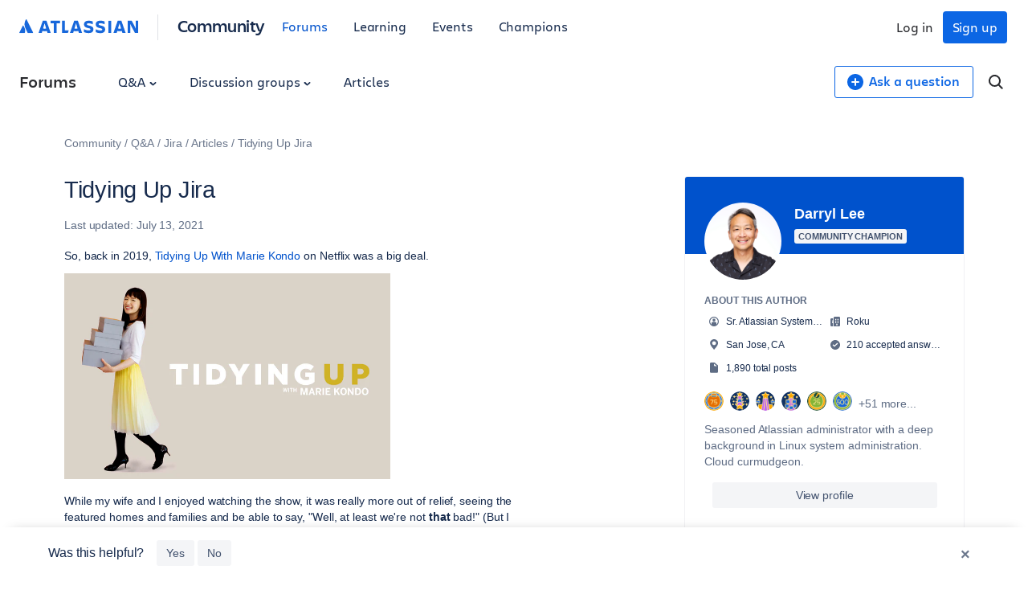

--- FILE ---
content_type: text/html;charset=UTF-8
request_url: https://community.atlassian.com/forums/s/plugins/custom/atlassian/atlassian/upp_get_unified_account?userId=1365322
body_size: 716
content:
{ "status": 200, "success": true, "data": { "account": {"__typename":"UnifiedAccount" ,"aaid":"557058:55df3d50-d179-4d17-b747-bf1484246c4f" ,"emailId":"darryl.lee@gmail.com" ,"id":"ari:cloud:unified-portable-profile::unified-account/97b18bbf-9939-4472-bfe7-4ebd0c9b6d33" ,"internalId":"97b18bbf-9939-4472-bfe7-4ebd0c9b6d33" , "isForumsModerator":false , "isLinked":false , "isManaged":false , "isPrimary":false ,"linkedAccounts":{"__typename":"UnifiedLinkedAccountConnection" ,"edges":[] ,"pageInfo":{"endCursor":"0" , "hasNextPage":false , "hasPreviousPage":false ,"startCursor":"0" } ,"totalCount":0 } ,"nickname":"Darryl Lee" ,"picture":"https://avatar-management--avatars.us-west-2.prod.public.atl-paas.net/557058:55df3d50-d179-4d17-b747-bf1484246c4f/cfedef0d-b6fd-45c9-a9d1-e14f18b70e68/128" } } }

--- FILE ---
content_type: text/html;charset=UTF-8
request_url: https://community.atlassian.com/forums/s/plugins/custom/atlassian/atlassian/upp_get_unified_profile?userId=1365322
body_size: 455
content:
{ "status": 200, "success": true, "data": { "bio": "<p>Seasoned Atlassian administrator with a deep background in Linux system administration. Cloud curmudgeon.<\/p>", "company": "Roku", "location": "San Jose, CA", "userTitle": "Sr. Atlassian Systems Engineer" } }